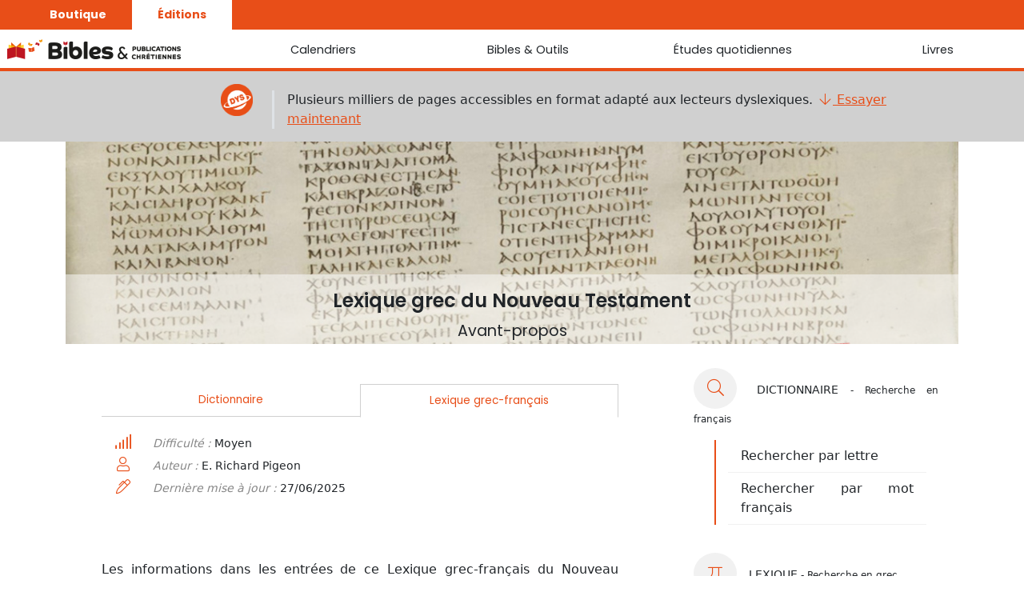

--- FILE ---
content_type: text/css
request_url: https://editeurbpc.com/static/css/html.css
body_size: 1735
content:
#html {
   font-size : 1.1em;
}

#html a {
   text-decoration : none;
}

/* mise en forme */

#html .em {
   font-style : italic;
}

#html .exe {
   font-weight : 600;
}

#html .notes,
#html .note {
   text-align : left !important;
}


/* bible */

#interlineaire #html h2,
#bible #html h2 {
   font-size: 1.6em;
   padding-bottom: 4px;
   border-bottom: 1px solid #d1d1d1;
   font-weight: 700;
   border-top: 1px solid #d1d1d1;
   text-align: center;
   margin-bottom : 30px;
}

#bible #html .strong {
   color : var( --third-shade-bg-color ) !important;
   vertical-align : super;
   font-size : .65em;
}

#bible #html .strong:hover {
   text-decoration : underline !important;
}

#bible #html .saut {
   content: "\a";
   white-space: pre;
}

#html a.appel-glossaire {
   text-decoration: underline;
   text-decoration-style: dotted;
   text-decoration-color: var( --third-shade-bg-color );
   color : var( --main-text-color ) !important
}

#html .appel-glossaire:hover {
   color : var( --third-shade-bg-color ) !important;
   text-decoration: underline;
   cursor : pointer;
}

#html ul.glossaire-voir li {
   list-style-type : none !important;
}

#html .notes p {
   margin-bottom : 0px;
}

#html span.notes {
   font-style: italic;
   font-weight: normal;
   padding-left: 2px;
   float: left;
   width: 20px;
}

#html .notebible {    
    font-style : italic;
}

#html .numeroverset {    
    font-weight: 700;
    padding: 0 4px 0 0;
    vertical-align: top;
    font-size: .8em;
}

#html .paragraph {    
    margin : 20px;
}

#html .plus1::before {
   content : '✶';
}

#html .retrait {    
    padding-left: 20px;
    height: 0px;
}

#html .suscription {
   text-align : center;
   font-style : italic;
}

#html .highlight {
   background-color: var( --higlight-color );   
}

.type {
    font-family: "PictosNT";
    font-weight: lighter;
    color: var( --third-shade-bg-color );
}

h2 .type {
   font-size : .9em
}

/* Calendriers */

#html .auteur {
   text-align : right;
   font-style : italic;
}

#html .sous-titre {
   font-style : italic;
}

#html .strophe {
   text-align : left;
   padding-bottom : 12px;
}

#html .vers {
   font-style : italic;
}

#html .verset-texte {
   font-weight: 700;
}

#html .verset-reference {
   font-style: italic !important;
   margin-bottom: 10px;
}

#html .titre {
   color: var( --global-theme-color );
   font-weight: 700;
   margin-top: 20px;
}

#html .texte p {
   margin-bottom : 0px;
}
#html .citation{
   font-size : .8em;
}

#html .smallcaps{
   font-variant : small-caps;
}
/* Dictionnaires */

#dictionnaire #html h2 {
   font-size: 1.2em;
   padding-bottom: 4px;
   border-bottom: 1px solid #d1d1d1;
   font-weight: 700;
   border-top: 1px solid #d1d1d1;
   text-align: center;
}


#dictionnaire #html .autrestrad {
   font-weight : 600;
   border-bottom : 0.5px solid #d1d1d1;
}

#dictionnaire #html .definition,
#dictionnaire #html .renvois {
   padding : 8px;
}

#dictionnaire #html .groupe
{
   margin-top : 25px;
}

#dictionnaire #html .genre {
   padding-left : 5px;
   color : var( --third-shade-bg-color );
}

#dictionnaire #html .mot {
   font-weight : 700;
}

#dictionnaire #html .occurrences {
   font-style : italic;
   font-size : .8em;
}

#dictionnaire #html .pipe {
   font-weight: 300;
   padding-left: 5px
}

#dictionnaire #html .sensdefinition {
   font-weight : 600;
}

#dictionnaire #html .signe {
   font-size : 0.8em;
   font-weight : 800;
   padding : 3px;
}

#dictionnaire #html .strong-cochrane,
#questionnaire .strong_lien {
   color : var( --third-shade-bg-color );
   font-size : .8em
}

#dictionnaire #html .strong_lien,
#questionnaire .strong_lien
{
   color: var( --global-theme-color ) !important;  
}


#dictionnaire #html .strong,
#questionnaire .strong
{
   text-decoration: none !important;
   color: var( --global-theme-color ) !important;  
}


#dictionnaire #html .strong:hover,
#questionnaire .strong_lien:hover {
   cursor : pointer;
   text-decoration : underline;
}

#dictionnaire #html .voix {
   color : var( --third-shade-bg-color );
   font-style : italic;
   font-size : .9em
}


#dictionnaire .type-entree {
   color : var( --third-shade-bg-color );
   font-size : .8em;
   font-weight : 300 !important
}

#dictionnaire #html .termeoriginal {
   background-color : var( --dictionnaire-grey );
   font-size : 0.8em;
   display : inline-block;
   width : 20px;
   line-height : 15px;
   padding-bottom : 2px;
   margin : 0 5px 0 0;
   font-weight : 600;
   text-align : center;
}

#dictionnaire #html .translitteration {
   font-style : italic;
}

#dictionnaire #html .voir,
#questionnaire .voir {
   font-size : .75em;
   font-weight : 600;
   text-decoration : none !important;
}

#dictionnaire #html .voir:hover,
#questionnaire .voir:hover {
   text-decoration : underline !important;
}


/* Etudes */

#etudes #html h2 {
   border-bottom: 4px solid #dddddd;
   font-size: 1.5em;
   font-weight : 500;
   margin-bottom: 20px;
   padding-top: 20px;
   text-align: left;
}

#etudes #html h1, h3 {
   font-size: 1.3em;
}

#etudes #html span.ht::before {
   content : '[';
}

#etudes #html span.ht {
   color: var( --third-shade-bg-color );
   font-size: .7em;
   padding : 0 2px
}

#etudes #html span.ht::after {
   content : ']';
}

#etudes #html img {
   max-width : 100%;
   padding : 20px
}

#etudes #html .media-legende {
   font-style : italic;
   font-size : 0.8em;
   text-align : center;
   color : var( --third-shade-bg-color );
   margin : 0 20px 20px 20px;
}

#html .note a {
   padding-right : 8px   
}

#html .note a.lien {
   padding-right : 0px !important   
}

#html .filet {
   border-top : 1px solid var( --main-text-color );
   padding-top : 15px;
   margin : 0 40%;
}

/* Livres */

#livres #html h1,
#livres #html .titre-partie {
   border-bottom: 4px solid #dddddd;
   font-size: 1.5em;
   font-weight : 500;
   margin-bottom: 20px;
   padding-top: 20px;
   text-align: left;
}


#livres #html h2 {
   font-family: inherit;
   font-weight: 500;
   font-size: 1.2em;
   line-height: 1.2;
   color: inherit;
}

#livres .lecture {
   background-color: var( --second-shade-bg-color );
   margin: 20px 0px;
   font-size: .95em;
   line-height: 1.5em;
   padding: 10px 20px 10px 20px;
}

#livres .lecture::before {
   content: "“ ";
   font-size: 3.5em;
   line-height: 0.0em;
   top : 30px;
   position: relative;
   font-family: 'Arial';
   color : var( --global-theme-color );
}

#livres .lecture::after {
   content : " „";
   font-size: 3.5em;
   line-height: 0.0em;
   position: relative;
   top : -7px;
   padding-top : 0px;
   font-family: 'Arial';
   color : var( --global-theme-color );
}

#livres .interlocuteur {
   font-style : italic;
   margin-bottom : -15px;
   font-weight : 200;
   font-size : .9em
}

#livres .interlocuteur::after {
   content : " :";
}

#livres .synthese {
   margin : 20px 0px;
   padding : 0 0 0 20px;
   font-size : 1em;
   border-left : 3px solid var( --global-theme-color )
}

#livres .lecture .ref {
   font-weight: 500;
   font-size : .85em
}

#livres table {
   font-size : .9em;
}

#livres td.grise {
   background-color : var( --first-shade-bg-color );
}
